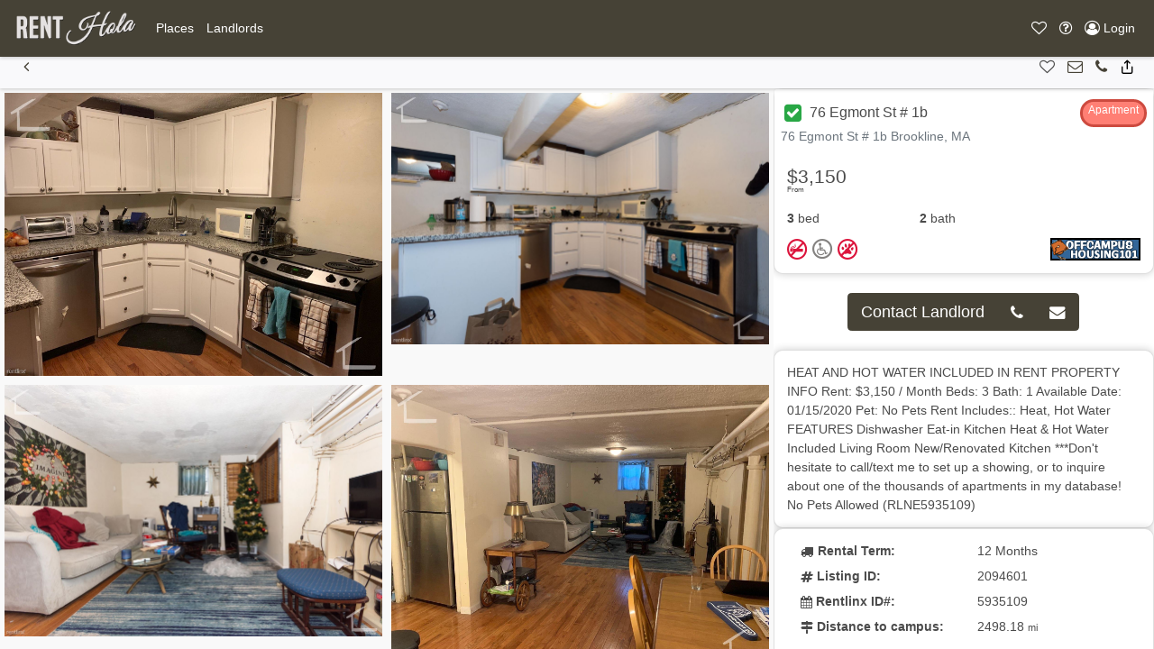

--- FILE ---
content_type: text/html; charset=UTF-8
request_url: https://renthola.com/North-America/United-States/Massachusetts/Brookline/76-Egmont-St--1B-2094601/
body_size: 9957
content:
<!DOCTYPE html>
<html lang="en">
<head>
    <script>
				var user_ip = "18.119.96.9";
			</script>		 <meta charset="utf-8">
		 <meta name="viewport" content="width=device-width, initial-scale=1, maximum-scale=1, user-scalable=no">
		    <meta name="robots" content="all" />
            <meta name="description" content="<p>Encuentre excelentes casas y apartamentos en su &aacute;rea</p>">
    
    <link rel="alternate" href="https://renthola.com" hreflang="en-US" />
    <title>Places for Rent in 76-Egmont-St--1B-2094601, Brookline</title>    <link href="/__inc/js/vendor/jquery-ui-1.12.1/jquery-ui.min.css" type="text/css" rel="stylesheet">
    <link href="/__inc/css/styles.css" type="text/css" rel="stylesheet">
    <script>
                var google_map_zoom_level = 10,
          user_lat = parseFloat(0),
          user_long = parseFloat(0),
          site_location_pin = "/shared/images/location_pins/rent hola.png",
          primary_color = "#464236",
          secondary_color = "#48176d",
          units = "mi";
        var kM = 'AIzaSyBgQtSfSjwznHrgtKREc6Tqw-6VBDw2B1A';
    </script>
    <script src="https://ajax.googleapis.com/ajax/libs/jquery/3.5.1/jquery.min.js"></script>
    <script src="/__inc/js/vendor/jquery-ui-1.12.1/jquery-ui.min.js"></script>
    <script src="https://cdnjs.cloudflare.com/ajax/libs/popper.js/1.14.7/umd/popper.min.js"
            integrity="sha384-UO2eT0CpHqdSJQ6hJty5KVphtPhzWj9WO1clHTMGa3JDZwrnQq4sF86dIHNDz0W1" crossorigin="anonymous"></script>
    <script src="/__inc/js/bootstrap/js/bootstrap.min.js"></script>
    <script src="https://www.google.com/recaptcha/api.js" defer></script>
	<!--script async src="https://pagead2.googlesyndication.com/pagead/js/adsbygoogle.js?client=ca-pub-2081699387745924"
     crossorigin="anonymous"></script-->	
    <!-- Google Tag Manager -->

    <script>
      function onRecaptcha(token) {
        document.getElementById("include_recaptcha").submit();
      }
      (function (i, s, o, g, r, a, m) {
        i['GoogleAnalyticsObject'] = r;
        i[r] = i[r] || function () {
          (i[r].q = i[r].q || []).push(arguments)
        }, i[r].l = 1 * new Date();
        a = s.createElement(o),
          m = s.getElementsByTagName(o)[0];
        a.async = 1;
        a.src = g;
        m.parentNode.insertBefore(a, m)
      })(window, document, 'script', '//www.google-analytics.com/analytics.js', 'ga');

      ga('create', 'UA-20973070-34', 'auto', {'allowLinker': true}); // Main och101.com tracking
      ga('create', 'UA-43328589-79', 'auto', {'name': '', 'allowLinker': true}); // Site specific tracking

      ga('require', 'linker');
      ga('.require', 'linker');

      ga('require', 'ecommerce', 'ecommerce.js');
      ga('.require', 'ecommerce', 'ecommerce.js');

      //ga('linker:autoLink', ['<?//= get_site_option('url') ?>//', '<?//= get_site_option('initials')?>//.<?//= get_site_option('url') ?>//']);

      ga('send', 'pageview'); // Send to och101 main
      ga('.send', 'pageview'); // Send to school specific
      
      $(document).ready(function(){
        toastr.options = {
          "closeButton": true,
          "debug": true,
          "newestOnTop": false,
          "progressBar": true,
          "positionClass": "toast-top-right",
          "preventDuplicates": false,
          "onclick": null,
          "showDuration": "300",
          "hideDuration": "1000",
          "timeOut": "9000",
          "extendedTimeOut": "1000",
          "showEasing": "swing",
          "hideEasing": "linear",
          "showMethod": "fadeIn",
          "hideMethod": "fadeOut"
        }
                })
    </script>
    		<link href="/__inc/images/favicon.png" rel="shortcut icon">
		            <link href="/__inc/css/och7_styles.css" type="text/css" rel="stylesheet">
            
            <script type="application/ld+json">
{
  "@context": "http://schema.org",
  "@type": "WebSite",
  "url": "http://renthola.com/",
  "name" : "Rent Hola",
  "alternateName" : "Rent Hola",
  "potentialAction": {
	"@type": "SearchAction",
	"target": "https://renthola.com/?search={loc_search}",
	"query-input": "required name=loc_search"
  },
  "logo": "https://och101.com/__inc/images/och101-logo.png",
  "contactPoint": [{
	"@type": "ContactPoint",
	"telephone": "888-248-7088",
	"areaServed" : ["US","CA"],
	"availableLanguage" : "English",
	"contactType": "customer service"
  }],
  "sameAs" : [ "https://www.facebook.com/och101", "https://twitter.com/och_101", "http://www.offcampushousing101.com/", "https://plus.google.com/105525950064687795886"]
}
    </script>

</head>
<body>
<!-- Google Tag Manager (noscript) -->
<noscript>
    <iframe src="https://www.googletagmanager.com/ns.html?id=GTM-TDN37BV"
            height="0" width="0" style="display:none;visibility:hidden"></iframe>
<!--google.com, pub-2081699387745924, DIRECT, f08c47fec0942fa0-->
</noscript>
<!-- End Google Tag Manager (noscript) -->

<nav role=NavigationController id="MainNavigation" class="fixed-top bg-primary navbar-dark navbar text-sm navbar-expand-lg"><a class="navbar-brand" href="/"><img src='/shared/images/logos/small_logo_och101.png' alt='Rent Hola' height='40' class='d-inline-block float-left align-top'></a><button class="navbar-toggler MainNavigation" type="button" data-toggle="collapse" data-target="#navbarMainNavigationContent" aria-controls="navbarSupportedContent" aria-expanded="false" aria-label="Toggle navigation"><span class="navbar-toggler-icon"></span></button><div class="collapse navbar-collapse" id="navbarMainNavigationContent"><ul data-pos="left" class="navbar-nav"><li class="nav-item"><a href="/#listings-map-view" role="button" id=""  title="Places" class=" nav-link" ><span class="text">Places</span></a></li><li class="nav-item"><a href="/landlords" role="button" id=""  title="Landlords" class=" nav-link" ><span class="text">Landlords</span></a></li></ul></div><ul data-pos=right class="navbar-nav"><li class="nav-item"><a  role="button" id="navbarFavoritesPane" onclick="openPanel('favorites')" title="Favorites" class=" nav-link"  data-toggle='tooltip'  data-0='hide' ><i class="icon-heart-o"></i> <span class="text" style="display:none;">Favorites</span></a></li><li class="nav-item dropdown"><a  role="button" id="navbarHelpPane"  title="Help" class="dropdown-toggle nav-link"  data-toggle='dropdown'  aria-haspopup='true'  aria-expanded='false' ><i class="icon-question-circle-o"></i> <span class="text" style="display:none;">Help</span></a><div class="dropdown-menu" aria-labelledby="navbarHelpPane">
    <a class="dropdown-item" href="/about">About</a>
    <a class="dropdown-item" href="/universities">Colleges & Universities</a>
    <a class="dropdown-item" href="/scaminfo">Scam & Fraud Guidance</a>
    <a class="dropdown-item" href="/faq">FAQ</a>
    <a class="dropdown-item" href="/disclaimer">Disclaimer</a>

    <div class="dropdown-divider"></div>
    <a class="dropdown-item" href="/terms">Terms of Use</a>
    <a class="dropdown-item" href="/privacy">Privacy Policy</a>

    <div class="dropdown-divider"></div>
    <a class="dropdown-item" href="/contact"><i class="icon-phone"></i> Contact Support</a>
    <a class="dropdown-item" href="/contact?type=report"><i class="icon-bug"></i> Report a Problem</a>

    <div class="dropdown-divider"></div>
    <a class="dropdown-item" href="/landlords">Post My Ad</a>
    <a class="dropdown-item" href="https://emg.ca" target="_blank" rel="noopener">Visit EMG.ca</a>
</div></li><li class="nav-item"><a href="/Login/" role="button" id=""  title="Login" class="login_button nav-link" ><i class="icon-user-circle-o"></i> <span class="text">Login</span></a></li></ul></nav><style>
#MainNavigation { z-index: 3000 !important; position: relative; }
#MainNavigation .dropdown-menu { z-index: 3050 !important; }
</style><section role=PageView id="listingfull"><!-- eeeeeeeeeeeeeeeeeeeeeee --><!-- eeeeeeeeeeeeeeeeeeeeeee --><div data-role="listing-full" id="listing_2094601"
     class="listing ">

    <nav role=NavigationController id="ListingNavigation" class="sticky-top navbar text-sm navbar-expand-lg"><button class="navbar-toggler ListingNavigation" type="button" data-toggle="collapse" data-target="#navbarListingNavigationContent" aria-controls="navbarSupportedContent" aria-expanded="false" aria-label="Toggle navigation"><span class="navbar-toggler-icon"></span></button><div class="collapse navbar-collapse" id="navbarListingNavigationContent"><ul data-pos="left" class="navbar-nav"><li class="nav-item"><a href="javascript:history.go(-1)" role="button" id=""  title="Back" class=" nav-link" ><i class="icon-chevron-left1"></i> <span class="text" style="display:none;">Back</span></a></li></ul></div><ul data-pos=right class="navbar-nav"><li class="nav-item"><a  role="button" id=""  title="Add To Favorites" class="add-to-favorites nav-link"  data-toggle='tooltip'  data-listing='2094601' ><i class="icon-heart-o"></i> <span class="text" style="display:none;">Add To Favorites</span></a></li><li class="nav-item"><a href="#listing-contactform" role="button" id="" onclick="document.getElementById('fname').focus(); return false;" title="Inquire Now" class=" nav-link" ><i class="icon-envelope-o"></i> <span class="text" style="display:none;">Inquire Now</span></a></li><li class="nav-item"><a href="tel:(617) 431-8144" role="button" id=""  title="Call Landlord" class=" nav-link" ><i class="icon-phone"></i> <span class="text" style="display:none;">Call Landlord</span></a></li><li class="nav-item"><button  role="button" id="" onclick="openPopup({url:'socialshare',
			   	 	id:'socialsharePopup',
				   	data:{
					 	url:'https://renthola.com/North-America/United-States/Massachusetts/Brookline/76-Egmont-St--1b-2094601/',
					 	title:'Share: 76 Egmont St # 1B',
						directory:'/North-America/United-States/Massachusetts/Brookline/76-Egmont-St--1b-2094601/',
						links: {
							facebook:	'http://www.facebook.com/sharer.php?u=https://renthola.com/North-America/United-States/Massachusetts/Brookline/76-Egmont-St--1b-2094601/',
							twitter:	'http://twitter.com/share?text=76 Egmont St # 1B&url=https://renthola.com/North-America/United-States/Massachusetts/Brookline/76-Egmont-St--1b-2094601/'
						}
					}
				});" title="Share" class=" nav-link" ><i class="icon-share1"></i> <span class="text" style="display:none;">Share</span></button></li></ul></nav>    <div class="listing-full-container slide">
        <aside role=PanelView id="listing-gallery-panel" data-position="left"  data-grow="" data-type="static" data-size="twothird" class="carousel slide" style="" data-dismissable="">            <div class="listing-gallery carousel-inner">
                <figure class='active carousel-item' data-zoom='large' onclick="openPopup({id:'zoom-image-2094601-0', content:'<img src=/shared/property/2020/9/3/67580ef7-8dca-4859-b631-dd9363abf9bd.jpg>'})"><img src="/shared/property/2020/9/3/67580ef7-8dca-4859-b631-dd9363abf9bd.jpg" title='sq1xegHW31PLKi8Qhz4xhvn8yWQeaK385W5c61a80416c9e' id='image0' height='196' width='292'></figure><figure class='carousel-item' data-zoom='large' onclick="openPopup({id:'zoom-image-2094601-1', content:'<img src=/shared/property/2020/9/3/e2b7020a-bba0-49bf-bb39-85ba702d7d39.jpg>'})"><img src="/shared/property/2020/9/3/e2b7020a-bba0-49bf-bb39-85ba702d7d39.jpg" title='TbH0QBom9yWUmEfJP0P2UjrZYPtQci385W5c40d516ad0a9' id='image1' height='196' width='292'></figure><figure class='carousel-item' data-zoom='large' onclick="openPopup({id:'zoom-image-2094601-2', content:'<img src=/shared/property/2020/9/3/fe83b17b-6ef4-446b-b2cd-03c980c572b8.jpg>'})"><img src="/shared/property/2020/9/3/fe83b17b-6ef4-446b-b2cd-03c980c572b8.jpg" title='GbeXSWHUl6ArD6YraxbqJ6wag1ysnj385W5c40d515ebdbc' id='image2' height='196' width='292'></figure><figure class='carousel-item' data-zoom='large' onclick="openPopup({id:'zoom-image-2094601-3', content:'<img src=/shared/property/2020/9/3/6c453082-e171-4a34-85bb-36732e977c32.jpg>'})"><img src="/shared/property/2020/9/3/6c453082-e171-4a34-85bb-36732e977c32.jpg" title='oQIRZC7vkvzcKr9pTEYlkOh7VSyYhV385W5c61a803bba8b' id='image3' height='196' width='292'></figure><figure class='carousel-item' data-zoom='large' onclick="openPopup({id:'zoom-image-2094601-4', content:'<img src=/shared/property/2020/9/3/a73ace39-5904-4096-9393-8e189e41ad51.jpg>'})"><img src="/shared/property/2020/9/3/a73ace39-5904-4096-9393-8e189e41ad51.jpg" title='7jjo5jie4McyW49nwmIj7QaeBImrIN385W5c40d517aa68d' id='image4' height='196' width='292'></figure><figure class='carousel-item' data-zoom='large' onclick="openPopup({id:'zoom-image-2094601-5', content:'<img src=/shared/property/2020/9/3/d6872d40-b4e5-4a2d-a4f1-3f8e767525e7.jpg>'})"><img src="/shared/property/2020/9/3/d6872d40-b4e5-4a2d-a4f1-3f8e767525e7.jpg" title='FMohrpAYfbjzenCOOzsY47MGOqZ6Hq385W5c40d5148430d' id='image5' height='196' width='292'></figure><figure class='carousel-item' data-zoom='large' onclick="openPopup({id:'zoom-image-2094601-6', content:'<img src=/shared/property/2020/9/3/7a595a52-82d4-40ad-bd86-de0cca9a82fa.jpg>'})"><img src="/shared/property/2020/9/3/7a595a52-82d4-40ad-bd86-de0cca9a82fa.jpg" title='kQ0KcwaWCTcKZUTrCHKPRab7KKo3R5385W5c40d51838e40' id='image6' height='196' width='292'></figure><figure class='carousel-item' data-zoom='large' onclick="openPopup({id:'zoom-image-2094601-7', content:'<img src=/shared/property/2020/9/3/78b5c299-359b-479b-ac9c-36de500f79e7.jpg>'})"><img src="/shared/property/2020/9/3/78b5c299-359b-479b-ac9c-36de500f79e7.jpg" title='42rsR2bAHOWfYni4iimXCXbA4qGq8h385W5c40d5288b6fe' id='image7' height='196' width='292'></figure><figure class='carousel-item' data-zoom='large' onclick="openPopup({id:'zoom-image-2094601-8', content:'<img src=/shared/property/2020/9/3/d6a5c627-7e06-41a2-a9c1-1b5359eab09f.jpg>'})"><img src="/shared/property/2020/9/3/d6a5c627-7e06-41a2-a9c1-1b5359eab09f.jpg" title='FOR ADS' id='image8' height='196' width='292'></figure>            </div>
            <a class="carousel-control-prev" href="#listing-gallery-panel" role="button" data-slide="prev">
                <span class="carousel-control-prev-icon" aria-hidden="true"></span>
                <span class="sr-only">Previous</span>
            </a>
            <a class="carousel-control-next" href="#listing-gallery-panel" role="button" data-slide="next">
                <span class="carousel-control-next-icon" aria-hidden="true"></span>
                <span class="sr-only">Next</span>
            </a>
        </aside><aside role=PanelView id="listing-details-panel" data-position="right"  data-grow="" data-type="static" data-size="third" class="" style="" data-dismissable="">
        <div class="card">
            <div class="card-header row justify-content-between ">
                <h5 class="card-title">
                                            <a href="#" onclick="openPopup({id:'verified', url: 'verified'});" class="btn btn-sm p-1" style="color: #fff; line-height: 1;"><i class="icon-check-square" style="color: #28a745; font-size: 1.6rem;"></i></a>
                    76 Egmont St # 1b                </h5>
                <span class="property-type property-type-20">Apartment</span>                <div class="text-muted listing-address">76 Egmont St # 1b Brookline, MA</div>
            </div>

            <div class="row no-gutters">
                <div class="col-lg-12 d-flex flex-column">

                    <div class="card-body">
                        <h4 class="card-text listing-price">
                                        <sup>From</sup> $3,150                                </h4>
                        <ul class="list-group list-group-flush list-group-horizontal d-flex text-left">
                            <li class="list-group-item flex-fill pl-0" data-toggle="tooltip" data-placement="top"
                                title="3 Bedrooms">
                                <strong>3</strong>  bed                            </li>
                            <li class="list-group-item flex-fill" data-toggle="tooltip" data-placement="top"
                                title="2 Bathrooms">
                                <strong>2</strong> bath
                            </li>
                            <li class="list-group-item flex-fill" data-toggle="tooltip" data-placement="top"
                                title=" Square Feet">
                                                            </li>
                        </ul>
                        <div class="d-flex justify-content-between">
                            <div class="listing-allowsinfo" style="position: inherit;">
                                                                <i title="No Smoking" data-toggle="tooltip"
                                   class="icon-no-smoking"></i>
                                <i class="icon-no-disability" data-toggle="tooltip"
                                   title="No Disability Accessible"></i>

                                                                <i class="icon-no-pets" data-toggle="tooltip" title="No Pets"></i>
                            </div>
                            <div class="listing-partner">
                                <a href="/?partner=1013719" target="new"><img
                                            src="/shared/banners/partners/100/partner_1013719.gif"
                                            data-toggle="tooltip" alt="brought to you by "
                                            title=" - 1013719"></a>
                            </div>
                        </div>

                    </div>
                </div>

            </div>
        </div>
	
	<div class="p-4 d-flex">
            <div class="btn-group btn-group-lg m-auto">
                                    <button class="btn btn-primary"
                            onclick="$('#listing-details-panel').animate({scrollTop:1000}, 500, function(){$('#fname').focus()}); return false;">
                        Contact Landlord
                    </button>                        <a role="button" href="tel:(617) 431-8144" class="btn btn-primary"><i class="icon-phone"></i></a>                        <button class="btn btn-primary"
                                onclick="$('#listing-details-panel').animate({scrollTop:1000}, 500, function(){$('#fname').focus()}); return false;"><i
                                    class="icon-envelope"></i></button>            </div>
        </div>

        <div class="card">
            <div class="card-body">
                HEAT AND HOT WATER INCLUDED IN RENT


PROPERTY INFO
Rent: $3,150 / Month
Beds: 3
Bath: 1
Available Date: 01/15/2020
Pet: No Pets
Rent Includes:: Heat, Hot Water

FEATURES
Dishwasher
Eat-in Kitchen
Heat & Hot Water Included
Living Room
New/Renovated Kitchen


***Don't hesitate to call/text me to set up a showing, or to inquire about one of the thousands of apartments in my database!

No Pets Allowed

(RLNE5935109)                            </div>
        </div>

        <div class="card">
            <div class="card-body">
                <dl class="row">
                                            <dt class="col-sm-6"><i class="icon-truck"></i> Rental Term:</dt>
                        <dd class="col-sm-6">12 Months</dd>
                                                                                                                        <dt class="col-sm-6"><i class="icon-hashtag"></i> Listing ID:</dt>
                    <dd class="col-sm-6">2094601</dd>

                                            <dt class="col-sm-6"><i class="icon-calendar"></i> Rentlinx ID#:</dt>
                        <dd class="col-sm-6">5935109</dd>
                    
                                            <dt class="col-sm-6"><i class="icon-map-signs"></i> Distance to campus:</dt>
                        <dd class="col-sm-6">2498.18                            <small>mi</small>
                        </dd>
                    



                </dl>

            </div>
        </div>

                    <div class="card">
            <div class="card-body">
                <h3>Features</h3>
                <ul class="list-unstyled">
                    <li>Dishwasher</li>
<li>Heat Included</li><li>Water Included</li>                </ul>
            </div>
            </div>
                    <div class="card" id="listing-contactform">
                <div class="card-body">
                                                                <a role="button" href="tel:(617) 431-8144" class="btn btn-primary btn-lg mb-3 form-control">
                            <i class="icon-phone"></i> (617) 431-8144                        </a>
                                                                    <form method="post" id="contact_landlord">
                            <div class="form-row mb-3">
                                <div class="col-sm-6">
                                    <input type="text" placeholder="First Name" name="first_name"
                                           id="fname"
                                           class="form-control"
                                           required
                                           value="">
                                </div>
                                <div class="col-sm-6">
                                    <input type="text" placeholder="Last Name" name="last_name"
                                           id="lname"
                                           class="form-control"
                                           required
                                           value="">
                                </div>
                            </div>
                            <div class="form-row mb-3">
                                <div class="col">
                                    <input type="email" placeholder="Email" name="email"
                                           id="email"
                                           class="form-control"
                                           required
                                           value="">
                                </div>
                                <div class="col">
                                    <input type="tel" placeholder="Return Phone" name="phone"
                                           id="phone"
                                           class="form-control"
                                           required
                                           value="">
                                </div>
                            </div>
                            <div class="form-row mb-3">
                                <div class="col">
                                    <input type="text" placeholder="Move-in Date" name="moveindate" id="moveindate" class="form-control datepicker">
                                </div>
                            </div>
                            <div class="form-row mb-3">
                                <div class="col">
                                    <textarea class="form-control" name="comments" id="comments" placeholder="Message to Landlord" required></textarea>
                                </div>
                            </div>
                            <div class="form-row mb-3">
                                <div class="col">


                                    <!-- 🔹 Cloudflare Turnstile Widget -->
<script>
    function _turnstileCb() {
        console.log("Cloudflare Turnstile loaded successfully.");
    }
</script>
<script src="https://challenges.cloudflare.com/turnstile/v0/api.js?onload=_turnstileCb" defer></script>
                                    <div class="form-row mb-3">
                                        <div class="col text-center">
                                            <div class="cf-turnstile" data-sitekey="0x4AAAAAAA9Ve5P2B5indFr8"></div>
                                        </div>
                                    </div>
                                </div>
                            </div>
                            <div class="form-row">
                                <input type="hidden" name="lid" value="2094601">
                                <input type="hidden" name="subject" value="Your ad on renthola.com">
                                <input type="hidden" name="aid" value="-1">
                                <input type="hidden" name="oid" value="1102756">
                                <input type="hidden" name="domain" value="renthola.com">
                                <input type="hidden" name="return_url" value="https://renthola.com/North-America/United-States/Massachusetts/Brookline/76-Egmont-St--1B-2094601/">
                                <input type="hidden" name="directory" value="/North-America/United-States/Massachusetts/Brookline/76-Egmont-St--1b-2094601/">
                                <input type="hidden" name="initiator" value="1">

                                <button type="submit" role="button" class="btn btn-primary btn-lg form-control" value="Submit"
                                        id="check_availability_contact"
                                        title="contact landlord now">
                                    <i class="icon-send"></i> Check Now.
                                </button>
                            </div>
                        </form>
                                            <script>
                          $(function () {
                            $(".datepicker").datepicker();
                          });
                        </script>
                                    </div>
            </div>
                        <div class="card mt-4" id="listing-contactform">
                    <div class="card-header">
                        <h3>Listings close to this one</h3>
                    </div>
                    <div class="card-body">
                        <!-- gatti -->




<style>
  .card {
    border-radius: 10px;
    box-shadow: 0 0 10px rgba(0, 0, 0, 0.2);
  }
  .wide-text {
    margin: 0 auto;
    text-align: center;
  }

    .image-container {
        position: relative;
    }

    .overlay {
        position: absolute;
        bottom: 10px;
        right: 10px;
    }

    .overlay2 {
        position: absolute;
        top: 10px;
        left: 10px;
    }

    .listing-allowsinfo {
        position: absolute;
        bottom: 10px;
        left: 10px;
    }
</style>






<div data-role="listing-brief" data-listing="3846945" id="listing_3846945" class="listing  ">
    <div class="card rounded-lg">

        <div class="card-header row ">
            <div onclick="openPopup({id:'verified', url: 'verified'});" class="btn btn-large p-0 pr-1 listing-verified" style="cursor: pointer; color: #fff; line-height: 1;" data-toggle="tooltip" data-placement="top" title="Verified Landlord"><i class="icon-check-square" style="color: #28a745; font-size: 1.6rem;"></i></div>
            <h5 class="card-title" onclick="window.location='/North-America/United-States/Massachusetts/Brookline/137-Gardner-Rd--1-3846945/'">
                137 Gardner Rd # 1            </h5>
            <div class="text-muted listing-address" onclick="window.location='/North-America/United-States/Massachusetts/Brookline/137-Gardner-Rd--1-3846945/'">137 Gardner Rd # 1 Brookline, MA</div>
        </div>
<!--  -->
                
        <div id="listing-3846945-image" onclick="window.location.href='/North-America/United-States/Massachusetts/Brookline/137-Gardner-Rd--1-3846945/'" class="image-container" style="background-size: cover; background-image: url('/shared//property/2022/12/12/0717ab33-d1de-428c-85e7-5b48a19571c1.jpg'); background-position: center 50%; height: 300px;" title="137 Gardner Rd # 1">
            <span class="overlay2 bg-light rounded-lg pb-0 pt-2 pr-2 pl-2"><h5>$4,700</h5></span>
            <span class="overlay property-type property-type-20 rounded-lg pb-0">Apartment</span>

            <div class="listing-allowsinfo bg-light rounded-lg pl-1 pr-1 bg-info pl-1 pb-0 m-0">
                                            <i title="No Smoking" data-toggle="tooltip" class="icon-no-smoking"></i>    
                                <i class="icon-no-disability" data-toggle="tooltip" title="No Disability Accessible"></i>
    
                                                                <i class="icon-no-pets" data-toggle="tooltip" title="No Pets"></i>
            </div>
        </div>
                
        <div class="card-body w-100">
            <div class='row'>
                <ul class="nav nav-pills w-100 p-0 m-0 d-flex flex-wrap">
                    <li class="nav-item text-center mr-2" style="flex-grow: 1;">4 Bed</li>
                    <li class="nav-item text-center mr-2" style="flex-grow: 1;">2 Bath</li>
                                        <li class="nav-item text-center mr-2" style="flex-grow: 1;">2497.9-mi</li>                                        
                    <li class="nav-item text-right" style="flex-grow: 1;">Ad# 3846945</li>
                </ul>
            </div>
        </div>

        <div class="card-footer">
            <div class="d-flex justify-content-between mb-0 listing-controls">
                <a class="add-to-favorites" data-listing="3846945" data-toggle="tooltip" data-placement="top" title="Add to Favorites"><i class="icon-heart-o"></i></a>
                <a href="/North-America/United-States/Massachusetts/Brookline/137-Gardner-Rd--1-3846945/#listing-contactform"><i class="icon-envelope-o" data-toggle="tooltip" data-placement="top" title="Email Landlord"></i></a>
                <a  href="tel:(734) 929-7021" data-toggle="tooltip" data-placement="top" onclick="ga('send', 'event', 'links', 'call-landlord');" title="Call: (734) 929-7021"> <i class="icon-phone1"></i></a>
                <a onclick='openPopup({
                        url: "socialshare",
                        id: "socialsharePopup",
                        data: {
                        url: "https:\/\/renthola.com\/North-America\/United-States\/Massachusetts\/Brookline\/137-Gardner-Rd--1-3846945\/",
                        title: "Share: 137 Gardner Rd # 1",
                        directory: "\/North-America\/United-States\/Massachusetts\/Brookline\/137-Gardner-Rd--1-3846945\/",
                        links: {
                            facebook: "http:\/\/www.facebook.com\/sharer.php?u=",
                            twitter:  "http:\/\/twitter.com\/share?text=137 Gardner Rd # 1&url="                        }
                        }
                });'><i class="icon-share1" data-toggle="tooltip" data-placement="top" title="Share"></i></a>
                <div class="listing-partner"><a href="/?partner=1013719" target="new"><img src="/shared/banners/partners/100/partner_1013719.gif"></a></div>
            </div>
        </div>

    </div>
</div>

<!-- gatti -->
<!-- gatti -->


<div data-role="listing-brief" data-listing="4238896" id="listing_4238896" class="listing  ">
    <div class="card rounded-lg">

        <div class="card-header row ">
            <div onclick="openPopup({id:'verified', url: 'verified'});" class="btn btn-large p-0 pr-1 listing-verified" style="cursor: pointer; color: #fff; line-height: 1;" data-toggle="tooltip" data-placement="top" title="Verified Landlord"><i class="icon-check-square" style="color: #28a745; font-size: 1.6rem;"></i></div>
            <h5 class="card-title" onclick="window.location='/North-America/United-States/Massachusetts/Brookline/1028-Commonwealth-Ave.,-406-4238896/'">
                1028 Commonwealth Ave., #406            </h5>
            <div class="text-muted listing-address" onclick="window.location='/North-America/United-States/Massachusetts/Brookline/1028-Commonwealth-Ave.,-406-4238896/'">1028 Commonwealth Ave., #406 Brookline, MA</div>
        </div>
<!--  -->
                
        <div id="listing-4238896-image" onclick="window.location.href='/North-America/United-States/Massachusetts/Brookline/1028-Commonwealth-Ave.,-406-4238896/'" class="image-container" style="background-size: cover; background-image: url('/shared//property/2023/6/15/54390ede-9ad9-4eca-8768-66f03567eadb.jpg'); background-position: center 50%; height: 300px;" title="1028 Commonwealth Ave., #406">
            <span class="overlay2 bg-light rounded-lg pb-0 pt-2 pr-2 pl-2"><h5>$2,900</h5></span>
            <span class="overlay property-type property-type-20 rounded-lg pb-0">Apartment</span>

            <div class="listing-allowsinfo bg-light rounded-lg pl-1 pr-1 bg-info pl-1 pb-0 m-0">
                                            <i title="No Smoking" data-toggle="tooltip" class="icon-no-smoking"></i>    
                                <i class="icon-no-disability" data-toggle="tooltip" title="No Disability Accessible"></i>
    
                                                                <i class="icon-no-pets" data-toggle="tooltip" title="No Pets"></i>
            </div>
        </div>
                
        <div class="card-body w-100">
            <div class='row'>
                <ul class="nav nav-pills w-100 p-0 m-0 d-flex flex-wrap">
                    <li class="nav-item text-center mr-2" style="flex-grow: 1;">Studio</li>
                    <li class="nav-item text-center mr-2" style="flex-grow: 1;">1 Bath</li>
                                        <li class="nav-item text-center mr-2" style="flex-grow: 1;">2497.93-mi</li>                                        
                    <li class="nav-item text-right" style="flex-grow: 1;">Ad# 4238896</li>
                </ul>
            </div>
        </div>

        <div class="card-footer">
            <div class="d-flex justify-content-between mb-0 listing-controls">
                <a class="add-to-favorites" data-listing="4238896" data-toggle="tooltip" data-placement="top" title="Add to Favorites"><i class="icon-heart-o"></i></a>
                <a href="/North-America/United-States/Massachusetts/Brookline/1028-Commonwealth-Ave.,-406-4238896/#listing-contactform"><i class="icon-envelope-o" data-toggle="tooltip" data-placement="top" title="Email Landlord"></i></a>
                <a  href="tel:(617) 676-7633" data-toggle="tooltip" data-placement="top" onclick="ga('send', 'event', 'links', 'call-landlord');" title="Call: (617) 676-7633"> <i class="icon-phone1"></i></a>
                <a onclick='openPopup({
                        url: "socialshare",
                        id: "socialsharePopup",
                        data: {
                        url: "https:\/\/renthola.com\/North-America\/United-States\/Massachusetts\/Brookline\/1028-Commonwealth-Ave.,-406-4238896\/",
                        title: "Share: 1028 Commonwealth Ave., #406",
                        directory: "\/North-America\/United-States\/Massachusetts\/Brookline\/1028-Commonwealth-Ave.,-406-4238896\/",
                        links: {
                            facebook: "http:\/\/www.facebook.com\/sharer.php?u=",
                            twitter:  "http:\/\/twitter.com\/share?text=1028 Commonwealth Ave., #406&url="                        }
                        }
                });'><i class="icon-share1" data-toggle="tooltip" data-placement="top" title="Share"></i></a>
                <div class="listing-partner"><a href="/?partner=1013719" target="new"><img src="/shared/banners/partners/100/partner_1013719.gif"></a></div>
            </div>
        </div>

    </div>
</div>

<!-- gatti -->
<!-- gatti -->


<div data-role="listing-brief" data-listing="3847455" id="listing_3847455" class="listing  ">
    <div class="card rounded-lg">

        <div class="card-header row ">
            <div onclick="openPopup({id:'verified', url: 'verified'});" class="btn btn-large p-0 pr-1 listing-verified" style="cursor: pointer; color: #fff; line-height: 1;" data-toggle="tooltip" data-placement="top" title="Verified Landlord"><i class="icon-check-square" style="color: #28a745; font-size: 1.6rem;"></i></div>
            <h5 class="card-title" onclick="window.location='/North-America/United-States/Massachusetts/Brookline/186-Naples-Rd-3847455/'">
                186 Naples Rd            </h5>
            <div class="text-muted listing-address" onclick="window.location='/North-America/United-States/Massachusetts/Brookline/186-Naples-Rd-3847455/'">186 Naples Rd Brookline, MA</div>
        </div>
<!--  -->
                
        <div id="listing-3847455-image" onclick="window.location.href='/North-America/United-States/Massachusetts/Brookline/186-Naples-Rd-3847455/'" class="image-container" style="background-size: cover; background-image: url('/shared//property/2022/12/12/9d728728-9455-4de8-a3c1-c141253d080e.jpg'); background-position: center 50%; height: 300px;" title="186 Naples Rd">
            <span class="overlay2 bg-light rounded-lg pb-0 pt-2 pr-2 pl-2"><h5>$4,650</h5></span>
            <span class="overlay property-type property-type-20 rounded-lg pb-0">Apartment</span>

            <div class="listing-allowsinfo bg-light rounded-lg pl-1 pr-1 bg-info pl-1 pb-0 m-0">
                                            <i title="No Smoking" data-toggle="tooltip" class="icon-no-smoking"></i>    
                                <i class="icon-no-disability" data-toggle="tooltip" title="No Disability Accessible"></i>
    
                                                                <i class="icon-pets" data-toggle="tooltip" title="Pets Allowed"></i>
            </div>
        </div>
                
        <div class="card-body w-100">
            <div class='row'>
                <ul class="nav nav-pills w-100 p-0 m-0 d-flex flex-wrap">
                    <li class="nav-item text-center mr-2" style="flex-grow: 1;">3 Bed</li>
                    <li class="nav-item text-center mr-2" style="flex-grow: 1;">1 Bath</li>
                                        <li class="nav-item text-center mr-2" style="flex-grow: 1;">2497.87-mi</li>                                        
                    <li class="nav-item text-right" style="flex-grow: 1;">Ad# 3847455</li>
                </ul>
            </div>
        </div>

        <div class="card-footer">
            <div class="d-flex justify-content-between mb-0 listing-controls">
                <a class="add-to-favorites" data-listing="3847455" data-toggle="tooltip" data-placement="top" title="Add to Favorites"><i class="icon-heart-o"></i></a>
                <a href="/North-America/United-States/Massachusetts/Brookline/186-Naples-Rd-3847455/#listing-contactform"><i class="icon-envelope-o" data-toggle="tooltip" data-placement="top" title="Email Landlord"></i></a>
                <a  href="tel:(857) 498-8111" data-toggle="tooltip" data-placement="top" onclick="ga('send', 'event', 'links', 'call-landlord');" title="Call: (857) 498-8111"> <i class="icon-phone1"></i></a>
                <a onclick='openPopup({
                        url: "socialshare",
                        id: "socialsharePopup",
                        data: {
                        url: "https:\/\/renthola.com\/North-America\/United-States\/Massachusetts\/Brookline\/186-Naples-Rd-3847455\/",
                        title: "Share: 186 Naples Rd",
                        directory: "\/North-America\/United-States\/Massachusetts\/Brookline\/186-Naples-Rd-3847455\/",
                        links: {
                            facebook: "http:\/\/www.facebook.com\/sharer.php?u=",
                            twitter:  "http:\/\/twitter.com\/share?text=186 Naples Rd&url="                        }
                        }
                });'><i class="icon-share1" data-toggle="tooltip" data-placement="top" title="Share"></i></a>
                <div class="listing-partner"><a href="/?partner=1013719" target="new"><img src="/shared/banners/partners/100/partner_1013719.gif"></a></div>
            </div>
        </div>

    </div>
</div>

<!-- gatti -->
<!-- gatti -->


<div data-role="listing-brief" data-listing="3847505" id="listing_3847505" class="listing  ">
    <div class="card rounded-lg">

        <div class="card-header row ">
            <div onclick="openPopup({id:'verified', url: 'verified'});" class="btn btn-large p-0 pr-1 listing-verified" style="cursor: pointer; color: #fff; line-height: 1;" data-toggle="tooltip" data-placement="top" title="Verified Landlord"><i class="icon-check-square" style="color: #28a745; font-size: 1.6rem;"></i></div>
            <h5 class="card-title" onclick="window.location='/North-America/United-States/Massachusetts/Brookline/188-Naples-Rd.-3847505/'">
                188 Naples Rd.            </h5>
            <div class="text-muted listing-address" onclick="window.location='/North-America/United-States/Massachusetts/Brookline/188-Naples-Rd.-3847505/'">188 Naples Rd. Brookline, MA</div>
        </div>
<!--  -->
                
        <div id="listing-3847505-image" onclick="window.location.href='/North-America/United-States/Massachusetts/Brookline/188-Naples-Rd.-3847505/'" class="image-container" style="background-size: cover; background-image: url('/shared//property/2022/12/12/618467e6-195a-4351-bd5a-51700166128f.jpg'); background-position: center 50%; height: 300px;" title="188 Naples Rd.">
            <span class="overlay2 bg-light rounded-lg pb-0 pt-2 pr-2 pl-2"><h5>$4,650</h5></span>
            <span class="overlay property-type property-type-20 rounded-lg pb-0">Apartment</span>

            <div class="listing-allowsinfo bg-light rounded-lg pl-1 pr-1 bg-info pl-1 pb-0 m-0">
                                            <i title="No Smoking" data-toggle="tooltip" class="icon-no-smoking"></i>    
                                <i class="icon-no-disability" data-toggle="tooltip" title="No Disability Accessible"></i>
    
                                                                <i class="icon-pets" data-toggle="tooltip" title="Pets Allowed"></i>
            </div>
        </div>
                
        <div class="card-body w-100">
            <div class='row'>
                <ul class="nav nav-pills w-100 p-0 m-0 d-flex flex-wrap">
                    <li class="nav-item text-center mr-2" style="flex-grow: 1;">3 Bed</li>
                    <li class="nav-item text-center mr-2" style="flex-grow: 1;">1 Bath</li>
                    <li class="nav-item text-center mr-2" style="flex-grow: 1;">1300-Sqft</li>                    <li class="nav-item text-center mr-2" style="flex-grow: 1;">2497.87-mi</li>                                        
                    <li class="nav-item text-right" style="flex-grow: 1;">Ad# 3847505</li>
                </ul>
            </div>
        </div>

        <div class="card-footer">
            <div class="d-flex justify-content-between mb-0 listing-controls">
                <a class="add-to-favorites" data-listing="3847505" data-toggle="tooltip" data-placement="top" title="Add to Favorites"><i class="icon-heart-o"></i></a>
                <a href="/North-America/United-States/Massachusetts/Brookline/188-Naples-Rd.-3847505/#listing-contactform"><i class="icon-envelope-o" data-toggle="tooltip" data-placement="top" title="Email Landlord"></i></a>
                <a  href="tel:(617) 340-9712" data-toggle="tooltip" data-placement="top" onclick="ga('send', 'event', 'links', 'call-landlord');" title="Call: (617) 340-9712"> <i class="icon-phone1"></i></a>
                <a onclick='openPopup({
                        url: "socialshare",
                        id: "socialsharePopup",
                        data: {
                        url: "https:\/\/renthola.com\/North-America\/United-States\/Massachusetts\/Brookline\/188-Naples-Rd.-3847505\/",
                        title: "Share: 188 Naples Rd.",
                        directory: "\/North-America\/United-States\/Massachusetts\/Brookline\/188-Naples-Rd.-3847505\/",
                        links: {
                            facebook: "http:\/\/www.facebook.com\/sharer.php?u=",
                            twitter:  "http:\/\/twitter.com\/share?text=188 Naples Rd.&url="                        }
                        }
                });'><i class="icon-share1" data-toggle="tooltip" data-placement="top" title="Share"></i></a>
                <div class="listing-partner"><a href="/?partner=1013719" target="new"><img src="/shared/banners/partners/100/partner_1013719.gif"></a></div>
            </div>
        </div>

    </div>
</div>

<!-- gatti -->
                    </div>
                </div>
                
        <div class="text-center p-4 col-12">
            <a href="https://offcampushousing101.com" target="_blank">Powered by Off-Campus Housing 101</a>
        </div>

        </aside>    </div>
</div>

</section><aside role=PanelView id="favorites" data-position="left"  data-grow="" data-type="overlay" data-size="" class="" style="" data-dismissable=""><!--
////////////////////////
//
//	Template for favorites
//
//////////////////////// 
-->
<nav role=NavigationController id="" class=" navbar text-sm navbar-expand-lg"><div class="navbar-title">Favorites</div><ul data-pos=right class="navbar-nav"><li class="nav-item"><button  role="button" id="" onclick="openPanel('favorites')" title="Close" class=" nav-link" ><i class="icon-close"></i> <span class="text" style="display:none;">Close</span></button></li></ul></nav><nav>
  <div class="nav nav-tabs" role="tablist">
    <a class="nav-item nav-link active" id="nav-favorites-places-tab" data-toggle="tab" href="#favorites-places" role="tab" aria-controls="nav-favorites-places" aria-selected="true">Places</a>
    <a class="nav-item nav-link" id="nav-favorites-roommates-tab" data-toggle="tab" href="#favorites-roommates" role="tab" aria-controls="nav-favorites-roommates" aria-selected="false">Roommates</a>
  </div>
</nav>
<div class="tab-content">
  <div class="tab-pane fade show active" id="favorites-places" role="tabpanel" aria-labelledby="nav-favorites-tab">
	  <div id="favorites-load"></div>
  </div>
  <div class="tab-pane fade" id="favorites-roommates" role="tabpanel" aria-labelledby="nav-favorites-roommates-tab">
	  <div id="roommate-favorites-load"></div>
  </div>
</div>
<!--
////////////////////////
//	Template for favorites
//////////////////////// 
-->

</aside>

<link href="https://cdnjs.cloudflare.com/ajax/libs/toastr.js/latest/css/toastr.min.css" type="text/css" rel="stylesheet">
<script src="https://cdnjs.cloudflare.com/ajax/libs/toastr.js/latest/toastr.min.js"></script>
<script src="/__inc/js/vendor/jquery.validate.min.js"></script>
<script src="/__inc/js/vendor/jqueryValidate.js"></script>
<script id="script-main-min-js" src="/__inc/js/min/main-min.js?id=762661093"></script>
    <script>
      $(function () {
        $.validator.addMethod("turnstileRequired", function(value, element) {
    return value.length > 0; // Ensure a response token exists
}, "Please complete the CAPTCHA verification.");

$("form#contact_landlord").validate({
    rules: {
        first_name: "required",
        last_name: "required",
        comments: "required",
        phrase: "required",
        email: {
            required: true,
            email: true
        },
        phone: {
            required: true,
            digits: true
        },
        "cf-turnstile-response": {
            turnstileRequired: true
        }
    },
    messages: {
        "cf-turnstile-response": "Please complete the CAPTCHA verification."
    },
    submitHandler: function(form, event) {
        event.preventDefault();

        // Check if Turnstile has generated a response
        let turnstileResponse = document.querySelector('[name="cf-turnstile-response"]').value;
        if (!turnstileResponse) {
            alert("Please complete the CAPTCHA verification.");
            return false;
        }

        // Proceed with AJAX form submission
        $.ajax({
            url: "/__inc/actions/contact_listing_form-action.php",
            data: $('#contact_landlord').serialize(),
            type: "POST",
            beforeSend: function() {
                console.group('Contact Form Request Details');
                console.log('Request URL:', window.location.origin + "/__inc/actions/contact_listing_form-action.php");
                console.log('Form Data:', $('#contact_landlord').serializeArray());
                console.log('As GET URL:', window.location.origin + "/__inc/actions/contact_listing_form-action.php" + '?' + $('#contact_landlord').serialize());
                console.log('Request Headers:', {
                    'Content-Type': 'application/x-www-form-urlencoded',
                    'X-Requested-With': 'XMLHttpRequest'
                });
                console.groupEnd();
            },
            success: function(resp) {
                console.group('Contact Form Response');
                console.log('Raw Response:', resp);
                try {
                    resp = JSON.parse(resp);
                    console.log('Parsed Response:', resp);
                } catch (e) {
                    console.error('Failed to parse response as JSON:', e);
                }
                if (resp.status == 'success') {
                    toastr.success('Message sent successfully');
                    $('#contact_landlord').append("<div class=\"alert alert-success\" role=\"alert\">Message has been sent successfully!</div>");
                } else {
                    toastr.error('Sending failed');
                }
                console.groupEnd();
            },
            error: function(xhr, status, error) {
                console.group('Contact Form Error');
                console.error('Status:', status);
                console.error('Error:', error);
                console.error('Response Text:', xhr.responseText);
                console.error('Status Code:', xhr.status);
                console.error('Status Text:', xhr.statusText);
                console.error('Response Headers:', xhr.getAllResponseHeaders());
                console.groupEnd();
                
                // More detailed error message
                let errorMessage = 'Sending failed: ';
                if (xhr.status === 0) {
                    errorMessage += 'Network error - please check your connection';
                } else if (xhr.status === 404) {
                    errorMessage += 'Server endpoint not found';
                } else if (xhr.status === 500) {
                    errorMessage += 'Server error occurred';
                } else if (xhr.responseText) {
                    try {
                        const response = JSON.parse(xhr.responseText);
                        errorMessage += response.message || 'Unknown server error';
                    } catch (e) {
                        errorMessage += xhr.responseText || 'Unknown error occurred';
                    }
                } else {
                    errorMessage += error || 'Unknown error occurred';
                }
                
                toastr.error(errorMessage);
            }
        });
    }
});      });
    </script>




    </body>
</html>
